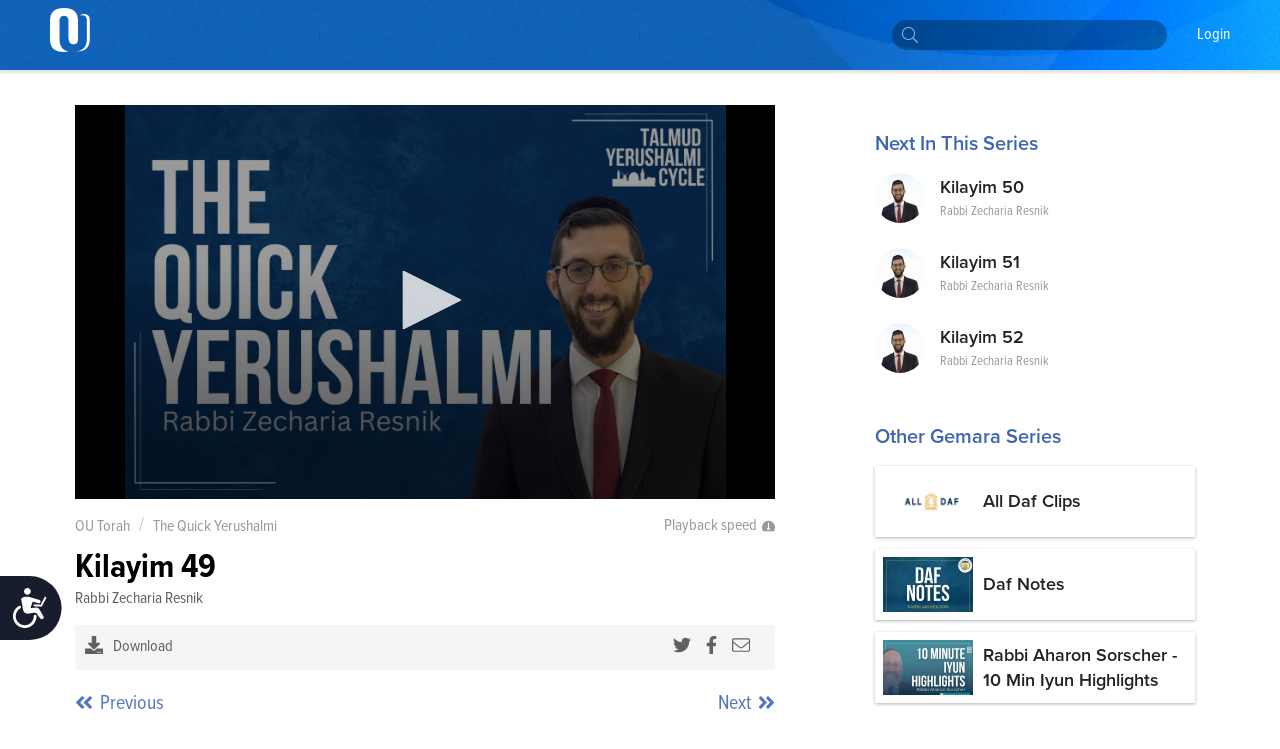

--- FILE ---
content_type: text/html; charset=utf-8
request_url: https://www.google.com/recaptcha/api2/aframe
body_size: 264
content:
<!DOCTYPE HTML><html><head><meta http-equiv="content-type" content="text/html; charset=UTF-8"></head><body><script nonce="orX_r0mQ_Xcwo51X6bTqww">/** Anti-fraud and anti-abuse applications only. See google.com/recaptcha */ try{var clients={'sodar':'https://pagead2.googlesyndication.com/pagead/sodar?'};window.addEventListener("message",function(a){try{if(a.source===window.parent){var b=JSON.parse(a.data);var c=clients[b['id']];if(c){var d=document.createElement('img');d.src=c+b['params']+'&rc='+(localStorage.getItem("rc::a")?sessionStorage.getItem("rc::b"):"");window.document.body.appendChild(d);sessionStorage.setItem("rc::e",parseInt(sessionStorage.getItem("rc::e")||0)+1);localStorage.setItem("rc::h",'1768877676833');}}}catch(b){}});window.parent.postMessage("_grecaptcha_ready", "*");}catch(b){}</script></body></html>